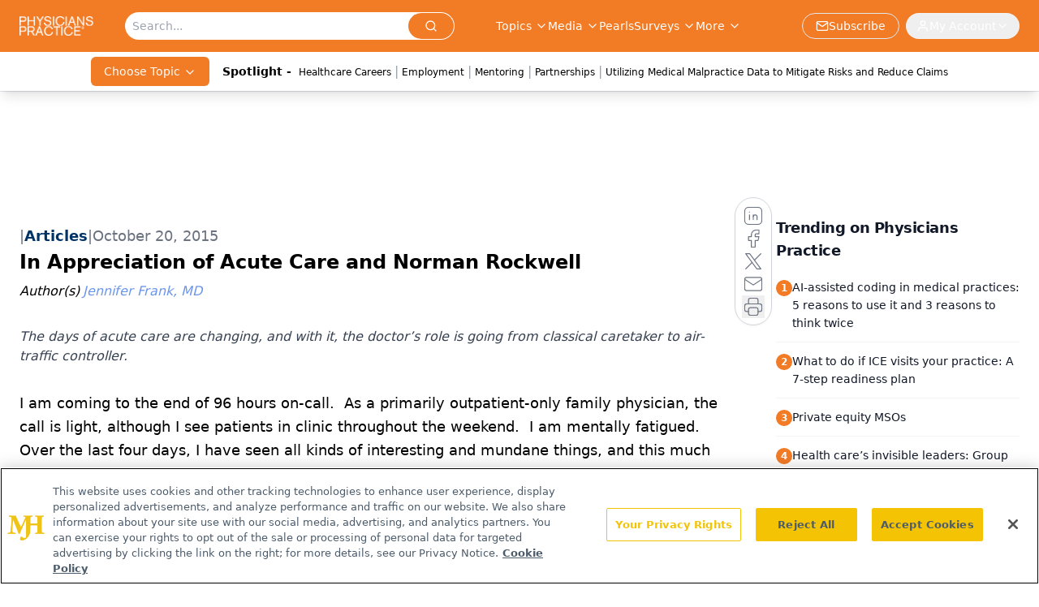

--- FILE ---
content_type: text/html; charset=utf-8
request_url: https://www.google.com/recaptcha/api2/aframe
body_size: 184
content:
<!DOCTYPE HTML><html><head><meta http-equiv="content-type" content="text/html; charset=UTF-8"></head><body><script nonce="dDBkvGHujrBd-NBfr8jEqA">/** Anti-fraud and anti-abuse applications only. See google.com/recaptcha */ try{var clients={'sodar':'https://pagead2.googlesyndication.com/pagead/sodar?'};window.addEventListener("message",function(a){try{if(a.source===window.parent){var b=JSON.parse(a.data);var c=clients[b['id']];if(c){var d=document.createElement('img');d.src=c+b['params']+'&rc='+(localStorage.getItem("rc::a")?sessionStorage.getItem("rc::b"):"");window.document.body.appendChild(d);sessionStorage.setItem("rc::e",parseInt(sessionStorage.getItem("rc::e")||0)+1);localStorage.setItem("rc::h",'1769767328530');}}}catch(b){}});window.parent.postMessage("_grecaptcha_ready", "*");}catch(b){}</script></body></html>

--- FILE ---
content_type: application/javascript
request_url: https://api.lightboxcdn.com/z9gd/43409/www.physicianspractice.com/jsonp/z?cb=1769767315521&dre=l&callback=jQuery112405709619123097749_1769767315504&_=1769767315505
body_size: 1197
content:
jQuery112405709619123097749_1769767315504({"success":true,"response":"[base64].[base64].SABwSWQ8ZViFnR2Pxr0-5MZOOO01Wk-Sd5iGfSMRc5WOiGld1QjRCsQDDYgIwgAB6X1iAsd0AE0AziNsTGLKUDFXEDKyMEAAF9cKAA___","dre":"l"});